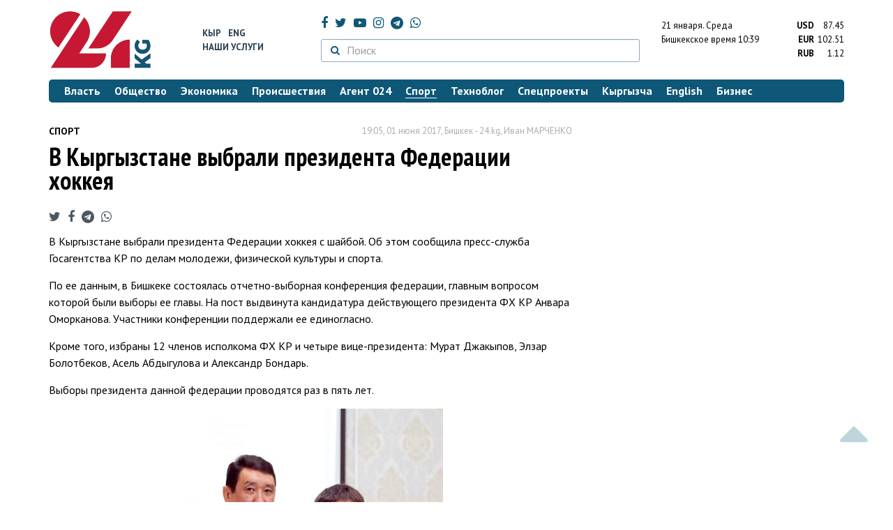

--- FILE ---
content_type: text/html; charset=UTF-8
request_url: https://24.kg/sport/53505_vnbspkyirgyizstane_vyibrali_prezidenta_federatsii_hokkeya/
body_size: 13759
content:
<!DOCTYPE html> <html lang="ru-RU"> <head> <meta charset="UTF-8"> <meta name="csrf-param" content="_csrf">
<meta name="csrf-token" content="aJ8Cj4zGWW9HyMAYvzSrQf21W9I7-xdFOUk934Kc2nYjxTT29fMyVyCLqU3wRuY7kcwcig-PWxNQC3ybzaS9Bw=="> <script async src="https://www.googletagmanager.com/gtag/js?id=G-K616MXZCLM"></script> <script> window.dataLayer = window.dataLayer || []; function gtag(){dataLayer.push(arguments);} gtag('js', new Date()); gtag('config', 'G-K616MXZCLM'); </script> <title>В Кыргызстане выбрали президента Федерации хоккея - | 24.KG</title> <meta http-equiv="X-UA-Compatible" content="IE=edge"> <meta name="viewport" content="width=device-width, initial-scale=1.0, minimum-scale=1.0, user-scalable=no"/> <meta name="format-detection" content="telephone=no"> <meta name="description" content="В Кыргызстане выбрали президента Федерации хоккея с шайбой. Об этом сообщила пресс-служба Госагентства КР по делам молодежи, физической культуры и спорта.">
<meta name="title" content="В Кыргызстане выбрали президента Федерации хоккея">
<meta name="author" content="Иван МАРЧЕНКО">
<meta property="og:description" content="В Кыргызстане выбрали президента Федерации хоккея с шайбой. Об этом сообщила пресс-служба Госагентства КР по делам молодежи, физической культуры и спорта.">
<meta property="og:title" content="В Кыргызстане выбрали президента Федерации хоккея - | 24.KG">
<meta property="og:image" content="https://24.kg/files/media/34/34074.jpg">
<meta name="image_src" content="https://24.kg/files/media/34/34074.jpg">
<meta name="twitter:image:src" content="https://24.kg/files/media/34/34074.jpg">
<meta property="og:image:alt" content="Президент Федерации хоккея с шайбой КР Анвар Оморканов (слева) и директор ГАМФКиС Канат Аманкулов">
<meta name="twitter:image:alt" content="Президент Федерации хоккея с шайбой КР Анвар Оморканов (слева) и директор ГАМФКиС Канат Аманкулов">
<meta property="og:url" content="https://24.kg/sport/53505_vkyirgyizstane_vyibrali_prezidenta_federatsii_hokkeya/">
<meta property="og:type" content="article">
<meta property="og:site_name" content="24.kg">
<meta property="article:publisher" content="https://www.facebook.com/www.24.kg">
<meta property="article:published_time" content="2017-06-01T19:05:00+06:00">
<meta property="article:modified_time" content="2017-06-03T09:52:12+06:00">
<meta property="article:section" content="Спорт">
<meta name="twitter:description" content="В Кыргызстане выбрали президента Федерации хоккея с шайбой. Об этом сообщила пресс-служба Госагентства КР по делам молодежи, физической культуры и спорта.">
<meta name="twitter:card" content="summary_large_image">
<meta name="twitter:site" content="@_24_kg">
<meta name="twitter:site:id" content="249014600">
<meta name="twitter:title" content="В Кыргызстане выбрали президента Федерации хоккея">
<meta name="googlebot" content="index">
<meta id="mref" name="referrer" content="origin">
<meta name="keywords" content="новости, новости Кыргызстана, новости Киргизии, Кыргызстан, Бишкек, новости Бишкека, Киргизия, важное, новости сегодня">
<meta name="yandex-verification" content="7ce61452432d0247">
<meta name="yandex-verification" content="ac9b98a71e767119">
<meta name="google-site-verification" content="EZHHOrSGaC9q4eF38uFeqq1kTts6aYeNxX_NCqwI2xE">
<meta property="fb:app_id" content="942470665830749">
<meta property="og:locale" content="ru_ru">
<link href="https://24.kg/sport/53505_vkyirgyizstane_vyibrali_prezidenta_federatsii_hokkeya/amp/" rel="amphtml">
<link href="/assets/7a772a43/images/ico/apple-touch-icon.png" rel="apple-touch-icon" sizes="72x72">
<link type="image/png" href="/assets/7a772a43/images/ico/favicon-32x32.png" rel="icon" sizes="32x32">
<link type="image/png" href="/assets/7a772a43/images/ico/favicon-16x16.png" rel="icon" sizes="16x16">
<link href="/assets/7a772a43/images/ico/manifest.json" rel="manifest">
<link href="/assets/7a772a43/images/ico/safari-pinned-tab.svg" rel="mask-icon" color="#5bbad5">
<link href="/assets/7a772a43/images/ico/favicon.ico" rel="shortcut icon">
<link rel="msapplication-config" content="/assets/7a772a43/images/ico/browserconfig.xml">
<link rel="theme-color" content="#ffffff">
<link type="application/rss+xml" href="/oshskie_sobytija/rss/" title="Ошские события" rel="alternate">
<link type="application/rss+xml" href="/vybory/rss/" title="Выборы" rel="alternate">
<link type="application/rss+xml" href="/politika/rss/" title="Политика" rel="alternate">
<link type="application/rss+xml" href="/parlament/rss/" title="Парламент" rel="alternate">
<link type="application/rss+xml" href="/ekonomika/rss/" title="Экономика" rel="alternate">
<link type="application/rss+xml" href="/obschestvo/rss/" title="Общество" rel="alternate">
<link type="application/rss+xml" href="/ljudi_i_sudby/rss/" title="Люди и судьбы" rel="alternate">
<link type="application/rss+xml" href="/bishkek_24/rss/" title="Бишкек-24" rel="alternate">
<link type="application/rss+xml" href="/velikaja_pobeda/rss/" title="Великая Победа" rel="alternate">
<link type="application/rss+xml" href="/reportazhi/rss/" title="Репортажи" rel="alternate">
<link type="application/rss+xml" href="/kriminal/rss/" title="Криминал" rel="alternate">
<link type="application/rss+xml" href="/proisshestvija/rss/" title="Происшествия" rel="alternate">
<link type="application/rss+xml" href="/biznes_info/rss/" title="Бизнес" rel="alternate">
<link type="application/rss+xml" href="/sport/rss/" title="Спорт" rel="alternate">
<link type="application/rss+xml" href="/kadry/rss/" title="Кадры" rel="alternate">
<link type="application/rss+xml" href="/kultura/rss/" title="Культура" rel="alternate">
<link type="application/rss+xml" href="/pro_kino/rss/" title="Про кино" rel="alternate">
<link type="application/rss+xml" href="/tsentralnaja_azija/rss/" title="Центральная Азия" rel="alternate">
<link type="application/rss+xml" href="/sng/rss/" title="СНГ" rel="alternate">
<link type="application/rss+xml" href="/zdorove/rss/" title="Здоровье" rel="alternate">
<link type="application/rss+xml" href="/v_mire/rss/" title="В мире" rel="alternate">
<link type="application/rss+xml" href="/tehnoblog/rss/" title="Техноблог" rel="alternate">
<link type="application/rss+xml" href="/finansy/rss/" title="Финансы" rel="alternate">
<link type="application/rss+xml" href="/eaes/rss/" title="ЕАЭС" rel="alternate">
<link type="application/rss+xml" href="/vlast/rss/" title="Власть" rel="alternate">
<link type="application/rss+xml" href="/agent_024/rss/" title="Агент 024" rel="alternate">
<link type="application/rss+xml" href="/spetsproekty/rss/" title="Спецпроекты" rel="alternate">
<link href="https://fonts.googleapis.com/css?family=PT+Sans+Narrow:400,700|PT+Sans:400,400i,700,700i|PT+Serif:400,400i,700,700i&amp;amp;subset=cyrillic" rel="stylesheet">
<link href="/assets/368fcb76aa6d9a493e9d85942ee97cf2.css?v=1663139712" rel="stylesheet"> <script>window.yaContextCb = window.yaContextCb || []</script> <script src="https://yandex.ru/ads/system/context.js" async></script> </head> <body > <div class="topBanner hidden-print"> <div class="container"> <div id="11_w8" data-ox-phs='{"36":{"min":1200},"51":{"min":992,"max":1199},"52":{"min":768,"max":991},"53":{"max":767}}'></div> </div> </div> <div class="bottomBanner hidden-print"> <div class="container"> <a href="#" class="close-banner"><i class="fa fa-times-circle-o"></i></a> <div id="11_w9" data-ox-phs='{"133":{"min":1200},"134":{"min":992,"max":1199},"135":{"min":768,"max":991},"136":{"max":767}}'></div> </div> </div> <div class="side-banners hidden-print"> <div class="side-banners-item side-banners-left"> <div id="11_w10" data-ox-phs='{"129":{"min":1200},"130":{"min":992,"max":1199},"131":{"min":768,"max":991}}'></div> </div> <div class="side-banners-item side-banners-right"> <div id="11_w11" data-ox-phs='{"132":{"min":1200},"130":{"min":992,"max":1199},"131":{"min":768,"max":991}}'></div> </div> </div> <div class="container"> <header class="row hidden-print"> <div class="col-lg-2 col-md-2 col-sm-2 col-xs-5 logo"> <a href="/"> <img class="visible-lg visible-xs" src="/assets/7a772a43/images/logo.png" alt="www.24.kg - КЫРГЫЗСТАН"><img class="visible-md" src="/assets/7a772a43/images/logo-md.png" alt="www.24.kg - КЫРГЫЗСТАН"><img class="visible-sm" src="/assets/7a772a43/images/logo-sm.png" alt="www.24.kg - КЫРГЫЗСТАН"> </a> </div> <div class="col-lg-2 col-md-2 col-sm-2 lang hidden-xs"> <div> <a href="/kyrgyzcha/">Кыр</a> <a href="/english/">Eng</a> </div> <div><a href="/about/services.html">Наши услуги</a></div> </div> <div class="col-lg-5 col-md-4 col-sm-4 hidden-xs socCont"> <div class="social"> <a target="_blank" href="https://www.facebook.com/www.24.kg/" rel="nofollow"><i class="fa fa-facebook" aria-hidden="true"></i></a> <a target="_blank" href="https://twitter.com/_24_kg" rel="nofollow"><i class="fa fa-twitter" aria-hidden="true"></i></a> <a target="_blank" href="https://www.youtube.com/channel/UCkKzgNm1_pyPPHKigI75MoQ" rel="nofollow"><i class="fa fa-youtube-play" aria-hidden="true"></i></a> <a target="_blank" href="https://www.instagram.com/24_kg/"><i class="fa fa-instagram" aria-hidden="true"></i></a> <a target="_blank" href="https://t.me/news24kg/"><i class="fa fa-telegram" aria-hidden="true"></i></a> <a target="_blank" href="https://wa.me/996555312024"><i class="fa fa-whatsapp" aria-hidden="true"></i></a> </div> <div class="search"> <form id="w12" action="/poisk_po_sajtu/" method="get"> <div class="input-group"> <span class="input-group-btn"> <button class="btn btn-default" type="submit"> <i class="fa fa-search" aria-hidden="true"></i> </button> </span>
<input type="text" id="searchform-text" class="form-control" name="SearchForm[text]" placeholder="Поиск"> </div> </form></div> </div> <div class="col-lg-3 col-md-4 col-sm-4 col-xs-7"> <div class="lang hidden-lg hidden-md hidden-sm"> <div> <a href="/kyrgyzcha/">Кыр</a> <a href="/english/">Eng</a> </div> <div><a href="/about/services.html">Наши услуги</a></div> </div> <div class="row"> <div class="col-xs-7 col-sm-7 col-md-8 pdr-0"> <div class="weather"> <span class="hidden-xs"> 21 января. <span style="text-transform: capitalize;"> среда </span> </span> <span class="hidden-sm hidden-md hidden-lg"> 21 янв. <span style="text-transform: capitalize;"> ср. </span> </span><br/> <span class="hidden-sm hidden-xs">Бишкекское время</span> <span class="hidden-md hidden-lg">Время</span> 10:39
<!-- --> </div> </div> <div class="col-xs-5 col-sm-5 col-md-4 pdl-0 text-right"> <div class="currency " id="currencies"> <div data="87.45"> <b>USD</b><span> 87.45 </span> </div> <div data="102.51"> <b>EUR</b><span> 102.51 </span> </div> <div data="1.12"> <b>RUB</b><span> 1.12 </span> </div> </div>
<div id="currencies_popover" style="display: none"> <table class="table-striped table-hover"> <tr> <td> <b>USD</b> </td> <td> <div> <span>87.45</span> </div> </td> </tr> <tr> <td> <b>EUR</b> </td> <td> <div> <span>102.51</span> </div> </td> </tr> <tr> <td> <b>RUB</b> </td> <td> <div> <span>1.12</span> </div> </td> </tr> <tr> <td> <b>KZT</b> </td> <td> <div> <span>0.17</span> </div> </td> </tr> <tr> <td> <b>UZS</b> </td> <td> <div> <span>0.01</span> </div> </td> </tr> </table>
</div> </div> </div> </div> </header> <nav class="navbar hidden-print" id="menu"> <div class="navbar-header"> <button type="button" class="navbar-toggle menuMenuButton"> <i class="fa fa-align-justify" aria-hidden="true"></i> Рубрикатор </button>
<button class="navbar-toggle pull-right searchButton"><i class="fa fa-search" aria-hidden="true"></i></button>
<div id="searchForm"> <div class="title"><i class="fa fa-search" aria-hidden="true"></i> Поиск по сайту <span class="close closeSearchForm"><i class="fa fa-times" aria-hidden="true"></i></span> </div> <form id="w13" action="/poisk_po_sajtu/" method="get">
<input type="text" id="searchform-text" class="form-control" name="SearchForm[text]" placeholder="Поиск"> <button type="submit" class="btn btn-default">Найти</button> </form></div> </div> <div id="mainMenu"> <div class="title hidden-sm hidden-md hidden-lg"><i class="fa fa-bars" aria-hidden="true"></i> Рубрикатор <span class="close closeMainMenu"><i class="fa fa-times" aria-hidden="true"></i></span> </div> <ul class="nav navbar-nav"><li><a href="/vlast/"><span>Власть</span></a></li>
<li><a href="/obschestvo/"><span>Общество</span></a></li>
<li><a href="/ekonomika/"><span>Экономика</span></a></li>
<li><a href="/proisshestvija/"><span>Происшествия</span></a></li>
<li><a href="/agent_024/"><span>Агент 024</span></a></li>
<li class="active"><a href="/sport/"><span>Спорт</span></a></li>
<li><a href="/tehnoblog/"><span>Техноблог</span></a></li>
<li><a href="/spetsproekty/"><span>Спецпроекты</span></a></li>
<li><a href="/kyrgyzcha/"><span>Кыргызча</span></a></li>
<li><a href="/english/"><span>English</span></a></li>
<li><a href="/biznes_info/"><span>Бизнес</span></a></li></ul> </div><!-- /.navbar-collapse --> </nav> <div class="row"> <div class="col-xs-12"> <div id="11_w14" class="mgb20 hidden-print" data-ox-phs='{"37":{"min":1200},"54":{"min":992,"max":1199},"55":{"min":768,"max":991},"56":{"max":767}}'></div> <div id="11_w15" class="mgb20 hidden-print" data-ox-phs='{"112":{"min":1200},"113":{"min":992,"max":1199},"114":{"min":768,"max":991},"115":{"max":767}}'></div> </div> </div> <div class="row" id="content-wrapper"> <div class="col-sm-8 col-xs-12"> <script type="application/ld+json"> {"@context":"https:\/\/schema.org","@type":"BreadcrumbList","itemListElement":[{"@type":"ListItem","position":1,"name":"\u0421\u043f\u043e\u0440\u0442","item":"https:\/\/24.kg\/sport\/"},{"@type":"ListItem","position":2,"name":"\u0412&nbsp;\u041a\u044b\u0440\u0433\u044b\u0437\u0441\u0442\u0430\u043d\u0435 \u0432\u044b\u0431\u0440\u0430\u043b\u0438 \u043f\u0440\u0435\u0437\u0438\u0434\u0435\u043d\u0442\u0430 \u0424\u0435\u0434\u0435\u0440\u0430\u0446\u0438\u0438 \u0445\u043e\u043a\u043a\u0435\u044f","item":"https:\/\/24.kg\/sport\/53505_vkyirgyizstane_vyibrali_prezidenta_federatsii_hokkeya\/"}]} </script> <div itemscope itemtype="http://schema.org/NewsArticle" itemid="https://24.kg/sport/53505_vkyirgyizstane_vyibrali_prezidenta_federatsii_hokkeya/"> <meta itemprop="dateModified" content="2017-06-03\"/> <meta itemprop="headline" content="В&nbsp;Кыргызстане выбрали президента Федерации хоккея"/> <div class="row"> <div itemprop="articleSection" class="col-xs-4 newsCat"> <a href="/sport/"> Спорт </a> </div> <div class="col-xs-8 text-right newsDate hidden-xs"><span itemprop='datePublished' content='2017-06-01\'>19:05, 01 июня 2017</span>, Бишкек - <span itemprop='publisher' itemscope itemtype='http://schema.org/Organization'><span itemprop='name'>24.kg</span><meta itemprop='address' content='720001, Республика Кыргызстан, г. Бишкек, ул.Манасчы Сагымбая, 77'><meta itemprop='telephone' content='+996 (312) 66-01-88'><span itemprop='logo' itemscope itemtype='http://schema.org/ImageObject'><link itemprop='contentUrl' href='https://24.kg/assets/7a772a43/images/logo.png'><link itemprop='url' href='https://24.kg/assets/7a772a43/images/logo.png'></span></span>, <span itemprop='author' itemscope itemtype='http://schema.org/Person'><span itemprop='name' class='text-nowrap'>Иван МАРЧЕНКО</span></span></div> </div> <h1 itemprop="name" class="newsTitle">В&nbsp;Кыргызстане выбрали президента Федерации хоккея</h1> <div class="row"> <div class="col-xs-12 newsDate hidden-sm hidden-md hidden-lg"><span itemprop='datePublished' content='2017-06-01\'>19:05, 01 июня 2017</span>, Бишкек - <span itemprop='publisher' itemscope itemtype='http://schema.org/Organization'><span itemprop='name'>24.kg</span><meta itemprop='address' content='720001, Республика Кыргызстан, г. Бишкек, ул.Манасчы Сагымбая, 77'><meta itemprop='telephone' content='+996 (312) 66-01-88'><span itemprop='logo' itemscope itemtype='http://schema.org/ImageObject'><link itemprop='contentUrl' href='https://24.kg/assets/7a772a43/images/logo.png'><link itemprop='url' href='https://24.kg/assets/7a772a43/images/logo.png'></span></span>, <span itemprop='author' itemscope itemtype='http://schema.org/Person'><span itemprop='name' class='text-nowrap'>Иван МАРЧЕНКО</span></span></div> </div> <span itemprop='image' itemscope itemtype='http://schema.org/ImageObject'>
<meta itemprop='width' content='750'/>
<meta itemprop='height' content='565'/>
<link itemprop='contentUrl' href='https://24.kg/files/media/151/151816.png'/>
<link itemprop='url' href='https://24.kg/files/media/151/151816.png'/>
</span>
<noindex> <div class="row hidden-print"> <div class="col-xs-12 social social-links"> <a rel="nofollow" target="_blank" href="https://twitter.com/intent/tweet?text=В Кыргызстане выбрали президента Федерации хоккея&url=https://24.kg/sport/53505/"><i class="fa fa-twitter" aria-hidden="true"></i></a> <a rel="nofollow" target="_blank" href="https://www.facebook.com/dialog/feed?app_id=942470665830749&redirect_uri=https://24.kg/sport/53505/&link=https://24.kg/sport/53505/"><i class="fa fa-facebook" aria-hidden="true"></i></a> <a rel="nofollow" target="_blank" href="https://telegram.me/share/url?url=https://24.kg/sport/53505/&text=В Кыргызстане выбрали президента Федерации хоккея"><i class="fa fa-telegram" aria-hidden="true"></i></a> <a rel="nofollow" target="_blank" href="https://wa.me/?text=https://24.kg/sport/53505/"><i class="fa fa-whatsapp" aria-hidden="true"></i></a> </div> </div>
</noindex> <div class="cont" itemprop="articleBody"> <p>В&nbsp;Кыргызстане выбрали президента Федерации хоккея с&nbsp;шайбой. Об&nbsp;этом сообщила пресс-служба Госагентства КР&nbsp;по&nbsp;делам молодежи, физической культуры и&nbsp;спорта.</p>
<p>По&nbsp;ее&nbsp;данным, в&nbsp;Бишкеке состоялась отчетно-выборная конференция федерации, главным вопросом которой были выборы ее&nbsp;главы. На&nbsp;пост выдвинута кандидатура действующего президента ФХ&nbsp;КР&nbsp;Анвара Оморканова. Участники конференции поддержали ее&nbsp;единогласно.</p>
<p>Кроме того, избраны 12 членов исполкома ФХ&nbsp;КР&nbsp;и&nbsp;четыре вице-президента: Мурат Джакыпов, Элзар Болотбеков, Асель Абдыгулова и&nbsp;Александр Бондарь.</p>
<p>Выборы президента данной федерации проводятся раз в&nbsp;пять лет.</p>
<p>
<div class="imgInText" style="float:none;margin-right: 0;margin-left: 0;width:100%;text-align:center;"> <a href="/files/media/34/34074.jpg" class="fancybox"> <img src="/thumbnails/cb78e/f5d3a/34074_w_h500_1496321404_r.jpg" alt="ГАМФКиС"> </a> <div class="text text-left" style=""> <b>Фото ГАМФКиС. Президент Федерации хоккея с шайбой КР Анвар Оморканов (слева) и директор ГАМФКиС Канат Аманкулов</b> </div>
</div>
</p> </div>
<noindex> <div class="row hidden-print"> <div class="col-xs-12 social social-links"> <a rel="nofollow" target="_blank" href="https://twitter.com/intent/tweet?text=В Кыргызстане выбрали президента Федерации хоккея&url=https://24.kg/sport/53505/"><i class="fa fa-twitter" aria-hidden="true"></i></a> <a rel="nofollow" target="_blank" href="https://www.facebook.com/dialog/feed?app_id=942470665830749&redirect_uri=https://24.kg/sport/53505/&link=https://24.kg/sport/53505/"><i class="fa fa-facebook" aria-hidden="true"></i></a> <a rel="nofollow" target="_blank" href="https://telegram.me/share/url?url=https://24.kg/sport/53505/&text=В Кыргызстане выбрали президента Федерации хоккея"><i class="fa fa-telegram" aria-hidden="true"></i></a> <a rel="nofollow" target="_blank" href="https://wa.me/?text=https://24.kg/sport/53505/"><i class="fa fa-whatsapp" aria-hidden="true"></i></a> </div> </div>
</noindex> <div class="row mgb30 hidden-print"> <div class="col-xs-12 col-sm-8 newsLink">Ссылка: <span id="article-link">https://24.kg/sport/53505/</span> <a href="javascript:;" class="clipboard" data-clipboard-target="#article-link" data-title="Ссылка скопирована" style="font-size: 13px" ><i class="fa fa-clipboard"></i></a> <br/> просмотров: 4682 </div> <div class="col-xs-12 col-sm-4 text-right newsPrintLink"> <a href="javascript:window.print();"><i class="fa fa-print" aria-hidden="true"></i> Версия для печати </a> </div> </div>
</div>
<div class="row"> <div class="col-lg-12"> <div id="11_w0" class="mgb40 hidden-print" data-ox-phs='{"50":{"min":1200},"93":{"min":992,"max":1199},"94":{"min":768,"max":991},"95":{"max":767}}'></div> </div>
</div>
<div class="row"> <div class="col-lg-12"> <div id="11_w1" class="mgb40 hidden-print" data-ox-phs='{"141":{"min":1200},"142":{"min":992,"max":1199},"143":{"min":768,"max":991},"144":{"max":767}}'></div> </div>
</div> <div class="row lineNews mgb40 hidden-print"> <div class="col-xs-12"> <div class="lineTitle"> Материалы по теме <div class="line" style="margin-bottom: 10px;"></div> </div> </div> <div class="col-xs-12"> <div class="one"> <div class="title"> <a data-pjax="0" href="/sport/358455_molodejnyiy_chempionat_mira_pohokkeyu_sbornaya_kyirgyizstana_obyigrala_yuar/"><span>Молодежный чемпионат мира по&nbsp;хоккею. Сборная Кыргызстана обыграла ЮАР
</span></a> </div> </div> <div class="one"> <div class="title"> <a data-pjax="0" href="/sport/358300_molodejnyiy_chempionat_mira_pohokkeyu_sbornaya_kyirgyizstana_obyigrala_gonkong/"><span>Молодежный чемпионат мира по&nbsp;хоккею. Сборная Кыргызстана обыграла Гонконг
</span></a> <a data-pjax="0" href="/sport/358300_molodejnyiy_chempionat_mira_pohokkeyu_sbornaya_kyirgyizstana_obyigrala_gonkong/" title="видео"><i class="fa fa-youtube-play" aria-hidden="true"></i></a> </div> </div> <div class="one"> <div class="title"> <a data-pjax="0" href="/sport/357331_bishkek_gotovitsya_kchempionatu_mira_pohokkeyu/"><span>Бишкек готовится к&nbsp;чемпионату мира по&nbsp;хоккею
</span></a> </div> </div> <div class="one"> <div class="title"> <a data-pjax="0" href="/sport/357124_sbornaya_kyirgyizstana_pohokkeyu_provedet_master-klassyi_dlya_detey_vparkah_bishkeka/"><span>Сборная Кыргызстана по&nbsp;хоккею проведет мастер-классы для детей в&nbsp;парках Бишкека
</span></a> <a data-pjax="0" href="/sport/357124_sbornaya_kyirgyizstana_pohokkeyu_provedet_master-klassyi_dlya_detey_vparkah_bishkeka/" title="фото"><i class="fa fa-camera" aria-hidden="true"></i></a> </div> </div> <div class="one"> <div class="title"> <a data-pjax="0" href="/sport/356555_prezidenta_belarusi_aleksandra_lukashenko_uronili_vovremya_hokkeynogo_matcha/"><span>Президента Беларуси Александра Лукашенко уронили во&nbsp;время хоккейного матча
</span></a> <a data-pjax="0" href="/sport/356555_prezidenta_belarusi_aleksandra_lukashenko_uronili_vovremya_hokkeynogo_matcha/" title="видео"><i class="fa fa-youtube-play" aria-hidden="true"></i></a> </div> </div> <div class="one"> <div class="title"> <a data-pjax="0" href="/sport/356308_molodejnyiy_chempionat_mira_pohokkeyu_raspisanie_igr_sbornoy_kyirgyizstana/"><span>Молодежный чемпионат мира по&nbsp;хоккею. Расписание игр сборной Кыргызстана
</span></a> </div> </div> <div class="one"> <div class="title"> <a data-pjax="0" href="/sport/356077_vkyirgyizstane_proydet_molodejnyiy_chempionat_mira_pohokkeyu_sshayboy/"><span>В&nbsp;Кыргызстане пройдет молодежный чемпионат мира по&nbsp;хоккею с&nbsp;шайбой
</span></a> </div> </div> <div class="one"> <div class="title"> <a data-pjax="0" href="/sport/353775_argamak_priznana_luchshey_federatsiey_2025_goda/"><span>&laquo;Аргамак&raquo; признана лучшей федерацией 2025 года
</span></a> <a data-pjax="0" href="/sport/353775_argamak_priznana_luchshey_federatsiey_2025_goda/" title="фото"><i class="fa fa-camera" aria-hidden="true"></i></a> </div> </div> <div class="one"> <div class="title"> <a data-pjax="0" href="/sport/353143_prezident_IBA_poprosil_oae_ikr_pomoch_sbornoy_popast_nachempionat_poboksu/"><span>Президент IBA попросил ОАЭ и&nbsp;КР помочь сборной попасть на&nbsp;чемпионат по&nbsp;боксу
</span></a> </div> </div> <div class="one"> <div class="title"> <a data-pjax="0" href="/obschestvo/352692_federatsiya_prosit_prezidenta_iglavu_gknb_spasti_edinstvennuyu_strelkovuyu_bazu/"><span>Федерация просит президента и&nbsp;главу ГКНБ спасти единственную стрелковую базу
</span></a> </div> </div> </div> </div>
<div class="row"> <div class="col-xs-12"> <div id="11_w2" class="mgb20 hidden-print" data-ox-phs='{"96":{"min":1200},"97":{"min":992,"max":1199},"98":{"min":768,"max":991},"99":{"max":767}}'></div> </div>
</div>
<div class="row"> <div class="col-xs-12"> <div id="11_w3" class="mgb20 hidden-print" data-ox-phs='{"100":{"min":1200},"101":{"min":992,"max":1199},"102":{"min":768,"max":991},"103":{"max":767}}'></div> </div>
</div> </div> <div class="col-sm-4 hidden-xs hidden-print"> <div id="11_w4" class="mgb40 hidden-print" data-ox-phs='{"47":{"min":1200},"84":{"min":992,"max":1199},"85":{"min":768,"max":991},"86":{"max":767}}'></div> <div id="11_w5" class="mgb40 hidden-print" data-ox-phs='{"48":{"min":1200},"87":{"min":992,"max":1199},"88":{"min":768,"max":991},"89":{"max":767}}'></div> <div id="scrollable-banners"> <div id="11_w6" class="mgb40 hidden-print" data-ox-phs='{"49":{"min":1200},"90":{"min":992,"max":1199},"91":{"min":768,"max":991},"92":{"max":767}}'></div><div id="11_w7" class="mgb40 hidden-print" data-ox-phs='{"137":{"min":1200},"138":{"min":992,"max":1199},"139":{"min":768,"max":991},"140":{"max":767}}'></div> </div> </div> </div> <div class="hidden-print">
<div class="row"> <div class="col-xs-12"> <div class="lineTitle"> Популярные новости <div class="line"></div> </div> </div>
</div>
<div class="row blockNews"> <div class="row"> <div class="col-sm-3 col-xs-6 "> <a href="/sport/358468_vbishkeke_poporucheniyu_sadyira_japarova_nachnut_rekonstruktsiyu_dvortsa_sporta_/" class="title"> <img src="/thumbnails/edd2b/660c6/420117_w263_h198.jpg" alt="В&amp;nbsp;Бишкеке по&amp;nbsp;поручению Садыра Жапарова начнут реконструкцию Дворца спорта "> <span>В&nbsp;Бишкеке по&nbsp;поручению Садыра Жапарова начнут реконструкцию Дворца спорта </span> </a> </div> <div class="col-sm-3 col-xs-6 "> <a href="/sport/358455_molodejnyiy_chempionat_mira_pohokkeyu_sbornaya_kyirgyizstana_obyigrala_yuar/" class="title"> <img src="/thumbnails/3947e/cd0a1/420083_w263_h198.jpg" alt="Молодежный чемпионат мира по&amp;nbsp;хоккею. Сборная Кыргызстана обыграла ЮАР
"> <span>Молодежный чемпионат мира по&nbsp;хоккею. Сборная Кыргызстана обыграла ЮАР
</span> </a> </div> <div class="col-xs-12 visible-xs"></div> <div class="col-sm-3 col-xs-6 "> <a href="/sport/358291_glavnyim_trenerom_komandyi_neftchi_kochkor-ata_stal_dmitriy_anizuzbekistana/" class="title"> <img src="/thumbnails/a8260/f5b6f/419849_w263_h198.jpg" alt="Главным тренером команды &amp;laquo;Нефтчи&amp;raquo; (Кочкор-Ата) стал Дмитрий Ан&amp;nbsp;из&amp;nbsp;Узбекистана
"> <span>Главным тренером команды &laquo;Нефтчи&raquo; (Кочкор-Ата) стал Дмитрий Ан&nbsp;из&nbsp;Узбекистана
</span> </a> </div> <div class="col-sm-3 col-xs-6 "> <a href="/sport/358627_evropa_hochet_baykotirovatchm_pofutbolu_iz-za_napryajennosti_vokrug_grenlandii/" class="title"> <img src="/thumbnails/fa272/1c6f1/151816_w263_h198.png" alt="Европа хочет байкотировать&amp;nbsp;ЧМ по&amp;nbsp;футболу из-за напряженности вокруг Гренландии
"> <span>Европа хочет байкотировать&nbsp;ЧМ по&nbsp;футболу из-за напряженности вокруг Гренландии
</span> </a> </div> <div class="col-xs-12 visible-xs"></div> </div> </div>
<div class="row"> <div class="col-xs-12"> <div class="lineTitle"> Бизнес <div class="line"></div> </div> </div>
</div>
<div class="row blockNews"> <div class="row"> <div class="col-sm-3 col-xs-6 "> <a href="/biznes_info/358594_goryi_issyik-kul_ikomfortnyiy_otdyih_broniruyte_oteli_ot2tyisyach_300_somov/" class="title"> <img src="/thumbnails/84099/d6f68/420271_w263_h198.jpg" alt="Горы, Иссык-Куль и&amp;nbsp;комфортный отдых: бронируйте отели от&amp;nbsp;2&amp;nbsp;тысяч 300 сомов
"> <span>Горы, Иссык-Куль и&nbsp;комфортный отдых: бронируйте отели от&nbsp;2&nbsp;тысяч 300 сомов
</span> </a> </div> <div class="col-sm-3 col-xs-6 "> <a href="/biznes_info/358545_oao_dos-kredobank_obyyavlyaet_obotkryitii_novogo_VIP-tsentra_obslujivaniya/" class="title"> <img src="/thumbnails/f0285/457e9/420140_w263_h198.png" alt="ОАО &amp;laquo;Дос-Кредобанк&amp;raquo; объявляет об&amp;nbsp;открытии нового VIP-центра обслуживания
"> <span>ОАО &laquo;Дос-Кредобанк&raquo; объявляет об&nbsp;открытии нового VIP-центра обслуживания
</span> </a> </div> <div class="col-xs-12 visible-xs"></div> <div class="col-sm-3 col-xs-6 "> <a href="/biznes_info/358537_bank_kompanon_prodoljaet_vruchat_millionyi/" class="title"> <img src="/thumbnails/8bd48/e0b4b/420137_w263_h198.jpg" alt="&amp;laquo;Банк Компаньон&amp;raquo; продолжает вручать миллионы
"> <span>&laquo;Банк Компаньон&raquo; продолжает вручать миллионы
</span> </a> </div> <div class="col-sm-3 col-xs-6 "> <a href="/biznes_info/358539_meduslugi_vbishkeke_stali_dostupnee_MegaPay_zapustil_oplatu_tssm_cherez_ELQR/" class="title"> <img src="/thumbnails/48a64/0217e/420135_w263_h198.jpg" alt="Медуслуги в&amp;nbsp;Бишкеке стали доступнее: MegaPay запустил оплату ЦСМ через ELQR
"> <span>Медуслуги в&nbsp;Бишкеке стали доступнее: MegaPay запустил оплату ЦСМ через ELQR
</span> </a> </div> <div class="col-xs-12 visible-xs"></div> </div> </div>
<div class="row hidden-xs hidden-sm"> <div class="col-xs-12"> <!-- SVK-Native --> <script type="text/javascript" data-key="0314ae78de42f6db7888cb0aa9e0b80e"> (function(w, a) { (w[a] = w[a] || []).push({ 'script_key': '0314ae78de42f6db7888cb0aa9e0b80e', 'settings': { 'w': 16313 } }); if(!window['_SVKNative_embed']) { var node = document.createElement('script'); node.type = 'text/javascript'; node.async = true; node.src = '//widget.svk-native.ru/js/embed.js'; (document.getElementsByTagName('head')[0] || document.getElementsByTagName('body')[0]).appendChild(node); } else { window['_SVKNative_embed'].initWidgets(); } })(window, '_svk_n_widgets'); </script> <!-- /SVK-Native --> </div>
</div>
<div class="row hidden-md hidden-lg"> <div class="col-xs-12"> <!-- SVK-Native --> <script type="text/javascript" data-key="3b86e315ae7833fe33a2bcdc954aacee"> (function(w, a) { (w[a] = w[a] || []).push({ 'script_key': '3b86e315ae7833fe33a2bcdc954aacee', 'settings': { 'w': 16314 } }); if(!window['_SVKNative_embed']) { var node = document.createElement('script'); node.type = 'text/javascript'; node.async = true; node.src = '//widget.svk-native.ru/js/embed.js'; (document.getElementsByTagName('head')[0] || document.getElementsByTagName('body')[0]).appendChild(node); } else { window['_SVKNative_embed'].initWidgets(); } })(window, '_svk_n_widgets'); </script> <!-- /SVK-Native --> </div>
</div> </div> </div> <footer class="footer"> <div class="container"> <ul class="nav hidden-print"><li><a href="/vlast/">Власть</a></li>
<li><a href="/obschestvo/">Общество</a></li>
<li><a href="/ekonomika/">Экономика</a></li>
<li><a href="/proisshestvija/">Происшествия</a></li>
<li class="active"><a href="/sport/">Спорт</a></li>
<li><a href="/whatsapp/">Агент 024</a></li>
<li><a href="/tehnoblog/">Техноблог</a></li>
<li><a href="/kyrgyzcha/">Кыргызча</a></li>
<li><a href="/english/">English</a></li>
<li><a href="/biznes_info/">Бизнес</a></li>
<li><a href="/video/">Видео</a></li></ul> <div class="row"> <div class="col-lg-9 col-md-9 col-sm-8 col-xs-12"> <div class="contact"> <div><i class="fa fa-phone" aria-hidden="true"></i><span>Телефон <a href="callto://+996312660188">+996 (312) 66-01-88</a></span></div> <div><i class="fa fa-envelope" aria-hidden="true"></i><span>Почта <a href="mailto:info@24.kg">info@24.kg</a></span> </div> </div> </div> <div class="col-lg-3 col-md-3 col-sm-4 hidden-xs hidden-print text-right"> <a href="https://yandex.ru/cy?base=0&amp;host=24.kg"><img src="//www.yandex.ru/cycounter?24.kg" width="88" height="31" alt="Индекс цитирования" border="0"/></a>. <!-- Yandex.Metrika informer --> <a href="https://metrika.yandex.ru/stat/?id=22715299&amp;from=informer" target="_blank" rel="nofollow"><img src="//informer.yandex.ru/informer/22715299/3_0_FFFFFFFF_FFFFFFFF_0_pageviews" style="width:88px; height:31px; border:0;" alt="Яндекс.Метрика" title="Яндекс.Метрика: данные за сегодня (просмотры, визиты и уникальные посетители)"/></a> <!-- /Yandex.Metrika informer --> <!-- Yandex.Metrika counter --> <noscript> <div><img src="//mc.yandex.ru/watch/22715299" style="position:absolute; left:-9999px;" alt=""/> </div> </noscript> <!-- /Yandex.Metrika counter --> </div> </div> <div class="row copy"> <div class="col-xs-12"> © ИА «24.kg» - Новости Кыргызстана. Все права защищены. Вся информация, размещенная на данном веб-сайте, предназначена только для персонального использования и не подлежит распространению без письменного разрешения ИА «24.kg». Редакция не несет ответственности за содержимое перепечатанных материалов и высказывания отдельных лиц. +18 <br/><br/> Кыргызстан, 720001, г. Бишкек, ул.Манасчы Сагымбая, 77 +996 312 660188 </div> </div> </div> <div class="visible-xs"></div> </footer> <div id="scroller" class="hidden-print"> <i class="fa fa-caret-up"></i> </div> <div id="11_w16" class="flscrn" data-ox-phs='{"145":{"min":1200},"146":{"min":992,"max":1199},"147":{"min":768,"max":991},"148":{"max":767}}'></div> <div style="display:none;"> <script language="javascript" type="text/javascript"> java = "1.0"; java1 = "" + "refer=" + escape(document.referrer) + "&amp;page=" + escape(window.location.href); document.cookie = "astratop=1; path=/"; java1 += "&amp;c=" + (document.cookie ? "yes" : "now"); </script> <script language="javascript1.1" type="text/javascript"> java = "1.1"; java1 += "&amp;java=" + (navigator.javaEnabled() ? "yes" : "now"); </script> <script language="javascript1.2" type="text/javascript"> java = "1.2"; java1 += "&amp;razresh=" + screen.width + 'x' + screen.height + "&amp;cvet=" + (((navigator.appName.substring(0, 3) == "Mic")) ? screen.colorDepth : screen.pixelDepth); </script> <script language="javascript1.3" type="text/javascript">java = "1.3"</script> <script language="javascript" type="text/javascript"> java1 += "&amp;jscript=" + java + "&amp;rand=" + Math.random(); document.write("<a href='//www.net.kg/stat.php?id=1839&amp;fromsite=1839' target='_blank'>" + "<img src='//www.net.kg/img.php?id=1839&amp;" + java1 + "' border='0' alt='WWW.NET.KG' width='0' height='0' /></a>"); </script> <noscript> <a href='//www.net.kg/stat.php?id=1839&amp;fromsite=1839' target='_blank'><img src="//www.net.kg/img.php?id=1839" border='0' alt='WWW.NET.KG' width='0' height='0'/></a> </noscript> </div> <div class="widget-last-news" data-state="closed"> <div class="container widget-last-news-inner"> <div class="row lineNews"> <div class="hidden-xs hidden-sm col-md-2"> <div class="lineTitle"> <a href="/">Лента новостей</a> </div> </div> <div class="col-xs-12 col-md-10"> <a href="#" title="Показать ещё" class="widget-last-news-toggler fa fa-angle-down"></a> <div class="widget-last-news-list"> <div class="lineDate"> 21 января, среда </div> <div class="one"> <div class="time">10:37</div> <div class="title"> <a data-pjax="0" href="/vlast/358664_deputat_prosit_vyidelit_sredstva_naremont_pridomovyih_dorog_vbishkeke/" class="title-link"> <span class="full">Депутат просит выделить средства на ремонт придомовых дорог в Бишкеке
</span> <span class="short">Депутат просит выделить средства на ремонт придомовых д...</span> </a> </div> </div> <div class="one"> <div class="time">10:36</div> <div class="title"> <a data-pjax="0" href="/vlast/358641_dorojnuyu_kartu_posotrudnichestvu_odkb_sng_ishos_obsudili_masadyikov_ilebedev/" class="title-link"> <span>Дорожную карту по сотрудничеству ОДКБ, СНГ и ШОС обсудили Масадыков и Лебедев
</span> </a> <a data-pjax="0" href="/vlast/358641_dorojnuyu_kartu_posotrudnichestvu_odkb_sng_ishos_obsudili_masadyikov_ilebedev/" title="фото"><i class="fa fa-camera" aria-hidden="true"></i></a> </div> </div> <div class="one"> <div class="time">10:35</div> <div class="title"> <a data-pjax="0" href="/obschestvo/358662_zapovyishenie_stoimosti_parkovki_vtsentralnoy_chasti_bishkeka_vyistupil_mer/" class="title-link"> <span>За повышение стоимости парковки в центральной части Бишкека выступил мэр
</span> </a> </div> </div> <div class="one"> <div class="time">10:28</div> <div class="title"> <a data-pjax="0" href="/obschestvo/358659_devochke_izdetdoma_vyiplatyat_polmilliona_somov_posle_vmeshatelstva_ombudsmena/" class="title-link"> <span>Девочке из детдома выплатят полмиллиона сомов после вмешательства омбудсмена
</span> </a> </div> </div> <div class="one"> <div class="time">10:24</div> <div class="title"> <a data-pjax="0" href="/vlast/358663_dastan_bekeshev_daje_uchitsya_vodit_tanki_nenujno_10mesyatsev_obucheniya/" class="title-link"> <span>Дастан Бекешев: Даже учиться водить танки не нужно 10 месяцев обучения
</span> </a> </div> </div> <div class="one hidden-xs hidden-sm"> <div class="time">10:20</div> <div class="title"> <a data-pjax="0" href="/ekonomika/358652_Silvercorp_priobrela_70protsentov_aktsiy_proektov_tulkubash_ikyizyiltash_vkr/" class="title-link"> <strong>Silvercorp приобрела 70 процентов акций проектов «Тулкубаш» и «Кызылташ» в КР
</strong> </a> </div> </div> <div class="one hidden-xs hidden-sm"> <div class="time">10:17</div> <div class="title"> <a data-pjax="0" href="/proisshestvija/358658_kriptodollaryi_zarazvrat_vbishkeke_likvidirovali_vebkam-shemu/" class="title-link"> <span>Криптодоллары за разврат: в Бишкеке ликвидировали вебкам-схему
</span> </a> <a data-pjax="0" href="/proisshestvija/358658_kriptodollaryi_zarazvrat_vbishkeke_likvidirovali_vebkam-shemu/" title="фото"><i class="fa fa-camera" aria-hidden="true"></i></a> </div> </div> <div class="one hidden-xs hidden-sm"> <div class="time">10:12</div> <div class="title"> <a data-pjax="0" href="/obschestvo/358656_uchenyie_zayavili_modernizatsiya_botsada_proydet_bez_uscherba_dlya_nauki/" class="title-link"> <span>Ученые заявили: модернизация Ботсада пройдет без ущерба для науки
</span> </a> </div> </div> <div class="one hidden-xs hidden-sm"> <div class="time">10:06</div> <div class="title"> <a data-pjax="0" href="/obschestvo/358648_vkyirgyizstane_ujestochat_otvetstvennost_zanarushenie_halal-standartov/" class="title-link"> <span>В Кыргызстане ужесточат ответственность за нарушение халал-стандартов
</span> </a> </div> </div> <div class="one hidden-xs hidden-sm"> <div class="time">10:00</div> <div class="title"> <a data-pjax="0" href="/ekonomika/358568_rost_tarifov_itsen_naproduktyi_neuteshitelnyie_dlya_kyirgyizstana_itogi_2025_goda/" class="title-link"> <strong>Рост тарифов и цен на продукты. Неутешительные для Кыргызстана итоги 2025 года
</strong> </a> <a data-pjax="0" href="/ekonomika/358568_rost_tarifov_itsen_naproduktyi_neuteshitelnyie_dlya_kyirgyizstana_itogi_2025_goda/" title="инфографика"><i class="fa fa-file-image-o" aria-hidden="true"></i></a> </div> </div> </div> </div> </div> </div> </div> <script src="/assets/cf237608c3250a952ef56665ce15299e.js?v=1663139711"></script>
<script src="/assets/be6abd9f/src/jquery.autocomplete.js?v=1654115673"></script>
<script src="//ox.24.kg/www/delivery/spcjs.php?id=2&amp;amp;target=_blank"></script>
<script src="/assets/ea6eda4/js/render.js?v=1570777467"></script>
<script>(function(i,s,o,g,r,a,m){i['GoogleAnalyticsObject']=r;i[r]=i[r]||function(){
(i[r].q=i[r].q||[]).push(arguments)},i[r].l=1*new Date();a=s.createElement(o),
m=s.getElementsByTagName(o)[0];a.async=1;a.src=g;m.parentNode.insertBefore(a,m)
})(window,document,'script','//www.google-analytics.com/analytics.js','ga');
ga('create', 'UA-29049490-1', 'auto');
ga('send', 'pageview');
ga('require', 'displayfeatures'); (function (d, w, c) { (w[c] = w[c] || []).push(function () { try { w.yaCounter22715299 = new Ya.Metrika({ id: 22715299, webvisor: true, clickmap: true, trackLinks: true, accurateTrackBounce: true }); } catch (e) { } }); var n = d.getElementsByTagName("script")[0], s = d.createElement("script"), f = function () { n.parentNode.insertBefore(s, n); }; s.type = "text/javascript"; s.async = true; s.src = (d.location.protocol == "https:" ? "https:" : "http:") + "//mc.yandex.ru/metrika/watch.js"; if (w.opera == "[object Opera]") { d.addEventListener("DOMContentLoaded", f, false); } else { f(); } })(document, window, "yandex_metrika_callbacks");</script>
<script>jQuery(function ($) { $('.social-links a').on('click', function(e){ e.preventDefault(); window.open($(this).attr('href'),'', 'menubar=no,toolbar=no,resizable=yes,scrollbars=yes,height=600,width=600'); });
jQuery('#w12').yiiActiveForm([{"id":"searchform-text","name":"text","container":".field-searchform-text","input":"#searchform-text","validate":function (attribute, value, messages, deferred, $form) {yii.validation.string(value, messages, {"message":"Значение «Искать по фразе» должно быть строкой.","skipOnEmpty":1});}}], []);
jQuery('#w13').yiiActiveForm([{"id":"searchform-text","name":"text","container":".field-searchform-text","input":"#searchform-text","validate":function (attribute, value, messages, deferred, $form) {yii.validation.string(value, messages, {"message":"Значение «Искать по фразе» должно быть строкой.","skipOnEmpty":1});}}], []);
});</script> <div id="css-loaded"></div> </body> </html>